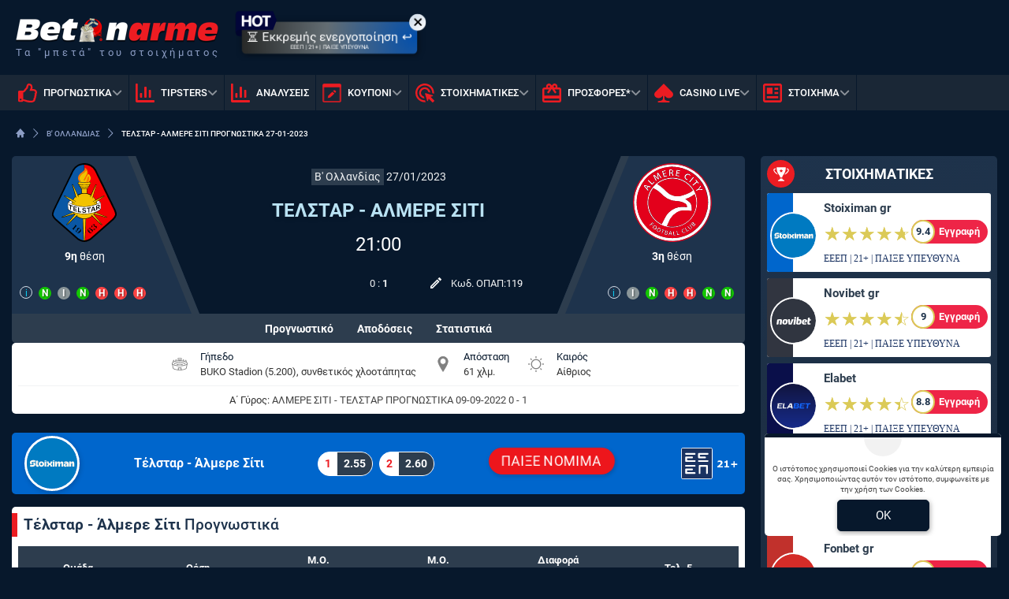

--- FILE ---
content_type: image/svg+xml
request_url: https://www.bet-on-arme.com/portal-images/original/x_transparent_betsson_white1.svg
body_size: 787
content:
<?xml version="1.0" encoding="utf-8"?>
<!-- Generator: Adobe Illustrator 27.0.0, SVG Export Plug-In . SVG Version: 6.00 Build 0)  -->
<svg version="1.1" id="Layer_1" xmlns="http://www.w3.org/2000/svg" xmlns:xlink="http://www.w3.org/1999/xlink" x="0px" y="0px"
	 viewBox="0 0 300 150" style="enable-background:new 0 0 300 150;" xml:space="preserve">
<style type="text/css">
	.st0{fill-rule:evenodd;clip-rule:evenodd;fill:#FFFFFF;}
</style>
<path class="st0" d="M23.094,61.711c-7.417,0-11.407,2.36-15.958,5.731c0-1.517,0-16.689,0-16.689c0-1.236-1.011-2.191-2.191-2.191
	h-4.27v44.447L0,100.314h2.81c0.056,0,1.068,0,1.068,0c1.517,0,1.91-0.843,2.191-2.191l0.787-3.09
	c4.945,3.99,8.766,6.406,16.913,6.406c15.171,0,20.678-11.688,20.678-19.498C44.503,74.354,40.007,61.711,23.094,61.711
	L23.094,61.711z M22.589,95.706c-5.844,0-11.912-3.765-15.452-7.53c-0.169-0.169-0.112-13.71,0-13.879
	c3.147-3.259,7.81-6.968,15.621-6.968c7.361,0,15.228,3.821,15.228,14.609C37.985,88.795,32.703,95.706,22.589,95.706L22.589,95.706
	z M68.889,61.711c-11.856,0-20.397,8.26-20.397,19.667c0,11.575,8.878,20.004,21.128,20.004c11.856,0,15.902-4.327,19.498-8.148
	l1.011-1.068l-0.393-0.281l-4.72-3.484l-0.45,0.562c-2.304,2.866-5.394,6.743-14.385,6.743c-9.44,0-14.385-6.462-15.115-12.587
	h35.849v-0.393c0-0.225,0-0.393,0-0.618c0-5.956-1.742-10.732-5.226-14.272C81.813,63.846,75.857,61.711,68.889,61.711
	L68.889,61.711z M55.347,77.444c1.798-6.574,6.63-10.058,14.048-10.058c8.99,0,13.317,5.113,14.441,10.058H55.347L55.347,77.444z
	 M234.875,61.711c-12.474,0-21.521,8.035-21.521,19.161c0,12.643,8.26,20.509,21.521,20.509s21.465-7.867,21.465-20.509
	C256.34,69.746,247.294,61.711,234.875,61.711L234.875,61.711z M234.875,95.706c-9.159,0-15.059-5.563-15.059-14.104
	c0-6.855,4.72-14.216,15.059-14.216s14.947,7.136,14.947,14.216C249.822,90.256,244.091,95.706,234.875,95.706L234.875,95.706z
	 M284.435,61.711c-5.226,0-10.17,1.967-14.947,5.956V65.42v-0.393c0-1.236-1.011-2.191-2.191-2.191h-4.327v2.191v35.231h6.518
	V74.466c2.585-2.697,7.754-7.08,14.272-7.08c3.315,0,5.844,0.843,7.473,2.529c1.573,1.573,2.304,3.933,2.248,6.911v23.431H300
	V75.702C300,63.509,290.279,61.711,284.435,61.711L284.435,61.711z M114.628,95.706c-5.9,0-7.08-2.135-7.08-5.507V68.454h14.553
	v-3.428c0-1.236-0.955-2.191-2.191-2.191h-5.226l0,0h-7.08v-4.664l0,0v-5.282c0-1.236-1.011-2.191-2.191-2.191h-4.27v2.191v9.946
	h-7.867v5.619h7.754v22.251c0,2.922,0,10.62,12.362,10.62c2.36,0,5.17-0.393,9.328-1.068l0.337-0.056v-5.788l-0.955,0.225
	C119.236,95.257,117.157,95.706,114.628,95.706L114.628,95.706z M190.541,78.062c-6.462-0.787-11.969-1.405-11.969-5.17
	c0-3.54,3.54-5.507,10.058-5.507c6.35,0,11.238,2.135,14.553,6.406l0.281,0.337l4.439-4.046l-0.225-0.281
	c-1.405-2.023-5.731-8.091-18.992-8.091c-8.035,0-16.632,3.034-16.632,11.575c0,8.653,9.44,9.777,17.7,10.789
	c6.799,0.843,12.699,1.517,12.699,5.844c0,4.27-5.956,5.788-11.07,5.788c-6.799,0-12.249-2.529-16.239-7.53l-0.281-0.337
	l-4.832,4.439l0.281,0.337c5.17,6.012,11.688,8.822,20.622,8.822c11.463,0,18.037-4.327,18.037-11.912
	C208.972,80.254,199.195,79.13,190.541,78.062L190.541,78.062z M147.612,78.062c-6.406-0.787-11.969-1.405-11.969-5.17
	c0-3.54,3.596-5.507,10.058-5.507c6.35,0,11.238,2.135,14.553,6.406l0.281,0.337l4.439-4.046l-0.225-0.281
	c-1.405-2.023-5.731-8.091-18.992-8.091c-8.035,0-16.632,3.034-16.632,11.575c0,8.653,9.44,9.777,17.7,10.789
	c6.799,0.843,12.699,1.517,12.699,5.844c0,4.27-5.956,5.788-11.069,5.788c-6.799,0-12.249-2.529-16.239-7.53l-0.281-0.337
	l-4.832,4.439l0.281,0.337c5.17,6.012,11.688,8.822,20.622,8.822c11.463,0,18.037-4.327,18.037-11.912
	C166.042,80.254,156.265,79.13,147.612,78.062L147.612,78.062z"/>
</svg>


--- FILE ---
content_type: image/svg+xml
request_url: https://www.bet-on-arme.com/images/new-ba.svg
body_size: 368
content:
<?xml version="1.0" encoding="utf-8"?>
<!-- Generator: Adobe Illustrator 23.1.0, SVG Export Plug-In . SVG Version: 6.00 Build 0)  -->
<svg version="1.1" id="Layer_1" xmlns="http://www.w3.org/2000/svg" xmlns:xlink="http://www.w3.org/1999/xlink" x="0px" y="0px"
	 viewBox="0 0 444 283" style="enable-background:new 0 0 444 283;" xml:space="preserve">
<style type="text/css">
	.st0{fill:#01052D;}
	.st1{fill:#02053A;}
	.st2{fill:#FFFFFF;}
</style>
<g>
	<path class="st0" d="M42.8,151.6V80.7c-17.2,0-31.2-14-31.2-31.2v192.5c0,17.2,14,31.2,31.2,31.2H69V151.6L42.8,151.6L42.8,151.6z"
		/>
	<path class="st1" d="M388.2,19.7H42.8c-17.2,0-31.2,14-31.2,31.2v192.5c0-17.2,14-31.2,31.2-31.2h345.4l37.6-99.4L388.2,19.7z"/>
</g>
<g>
	<path class="st2" d="M167.4,175.2h-25.1V130H96.4v45.2h-25V64.2h25v44.2h45.9V64.2h25.1V175.2z"/>
	<path class="st2" d="M228.6,177.1c-15.9,0-28.8-5.2-38.8-15.5c-10-10.3-15-23.8-15-40.4c0-17.5,5.1-31.7,15.2-42.5
		c10.2-10.8,23.6-16.2,40.4-16.2c15.8,0,28.6,5.2,38.4,15.5c9.8,10.4,14.7,24,14.7,41c0,17.4-5.1,31.5-15.2,42.2
		C258.1,171.8,244.8,177.1,228.6,177.1z M229.6,83.9c-8.8,0-15.7,3.3-20.9,9.9c-5.2,6.6-7.7,15.3-7.7,26.1c0,11,2.6,19.7,7.7,26.1
		c5.2,6.4,11.9,9.6,20.3,9.6c8.6,0,15.4-3.1,20.5-9.3c5.1-6.2,7.6-14.8,7.6-25.9c0-11.5-2.4-20.4-7.3-26.8
		C244.8,87.1,238.1,83.9,229.6,83.9z"/>
	<path class="st2" d="M366,84.6h-31.6v90.6h-25.1V84.6h-31.5V64.2H366V84.6z"/>
</g>
</svg>


--- FILE ---
content_type: image/svg+xml
request_url: https://www.bet-on-arme.com/portal-images/original/almerecity.svg
body_size: 3726
content:
<?xml version="1.0" encoding="iso-8859-1"?>
<svg xmlns="http://www.w3.org/2000/svg" width="60" height="60" xmlns:v="https://vecta.io/nano"><path d="M27.74 1a29 29 0 0 1 27 13.7 29.21 29.21 0 0 1-14.42 42.7 29.29 29.29 0 0 1-29.89-5.48A29.82 29.82 0 0 1 2.05 38.6a29.31 29.31 0 0 1-.26-16.24A29.27 29.27 0 0 1 27.74 1m-.41 1.91A27.05 27.05 0 0 0 5.05 19.16 27.49 27.49 0 0 0 3.13 34 27.21 27.21 0 0 0 35.6 56.48a26.87 26.87 0 0 0 11.79-5.68 27.59 27.59 0 0 0 7.91-10.86 27.26 27.26 0 0 0 1.6-14.37 26.68 26.68 0 0 0-6.25-13.44 28 28 0 0 0-13.34-8.38 27.22 27.22 0 0 0-10-.88zm.05 2.03a4.2 4.2 0 0 1 2.74.15 1.34 1.34 0 0 1-.26 2.23c.73.51.73 1.5 1 2.22H30a8.74 8.74 0 0 0-.51-1.6c-.21-.42-.73-.31-1.14-.31l.1 2h-.87l-.16-4.65m.93.57a7.37 7.37 0 0 0 .1 1.5 1.76 1.76 0 0 0 1.14-.26.76.76 0 0 0-.1-1.19 2.78 2.78 0 0 0-1.14 0zM33.17 5l2.74.52a3.57 3.57 0 0 0-.1.72l-1.86-.36-.21 1.19 1.76.31c0 .26-.11.52-.16.72a10 10 0 0 0-1.76-.31 12.79 12.79 0 0 1-.25 1.35 11.36 11.36 0 0 1 2 .41 3.2 3.2 0 0 0-.1.67l-2.85-.51.83-4.71zM22.05 6.08l2.69-.78A3.7 3.7 0 0 0 25 6l-1.86.52a10.16 10.16 0 0 0 .36 1.19l1.71-.46a3.09 3.09 0 0 1 .15.67c-.57.2-1.14.31-1.65.46A11.23 11.23 0 0 0 24 9.75l2-.52a4 4 0 0 0 .21.67l-2.79.78-1.35-4.6zm-3.92 1.65a6.81 6.81 0 0 1 1-.57l2.64 4-.73.42L19 8.3l.83 3.88c-.21.1-.41.26-.62.36L16.37 9.9l1.76 3.36a3.47 3.47 0 0 0-.73.42l-2.12-4.29c.31-.21.67-.37 1-.57l2.69 2.48a34.53 34.53 0 0 1-.82-3.57zm22.54.47a2.91 2.91 0 0 1 3.25.93 4.9 4.9 0 0 1-.51.51A2.62 2.62 0 0 0 42 8.82a1.86 1.86 0 0 0-1.86 2.37 2.31 2.31 0 0 0 1.65 1.19c0 .21-.1.47-.15.68a3.05 3.05 0 0 1-2.38-1.71 2.63 2.63 0 0 1 1.4-3.15zm2 5.89l3.1-3.67a8.17 8.17 0 0 0 .68.57l-3.11 3.67c-.24-.16-.45-.36-.71-.57zm-15.2-2.84a19 19 0 0 1 20.06 26 19 19 0 0 1-32.1 5A19.18 19.18 0 0 1 11 31.72a18.94 18.94 0 0 1 3.72-13.08 19.16 19.16 0 0 1 12.72-7.39m-8.94 4.6a38.13 38.13 0 0 1 4.86 3.72 35.16 35.16 0 0 0 4.44 3.93 12.63 12.63 0 0 0 4.71 1.65 14 14 0 0 0 5.49-.72 34.41 34.41 0 0 0 4.91-1.91 16.23 16.23 0 0 0 2.74-1.81 19.15 19.15 0 0 0-3.15-3.93 18.12 18.12 0 0 0-24-.93m-6.31 9.87a18.52 18.52 0 0 0 1 11.79 18 18 0 0 0 8.64 8.94l2.94-5.73a14.41 14.41 0 0 1 2.23-3 15.17 15.17 0 0 1 5.32-3.52 15 15 0 0 1 4.29-.88 42.3 42.3 0 0 1 4.5.16 3 3 0 0 0-1.29-2.69 13.4 13.4 0 0 0-4.19-1.61c-2-.46-4-.31-6-.77a15.5 15.5 0 0 1-6.46-3.52 49.35 49.35 0 0 0-3.88-3.51 30.34 30.34 0 0 0-3.9-2.38 19.46 19.46 0 0 0-3.21 6.77m30.87.36a16.91 16.91 0 0 1-3.21 1.19 40.59 40.59 0 0 1 3.46 2.64 5.56 5.56 0 0 1 1.19 2.33 13.11 13.11 0 0 1 .21 4.29 26.7 26.7 0 0 0-7-.42 9.65 9.65 0 0 0-4.09 1.25 14.9 14.9 0 0 0-5.37 5.27l-2.28 5c-.05.11-.2.37.05.37a18.27 18.27 0 0 0 20.91-24.4 34.91 34.91 0 0 1-3.87 2.43zm4.34-13.23c.2-.15.36-.36.62-.41l2.27 2.74-.57.46-.87-1-3.16 2.58c-.15-.25-.36-.46-.52-.72l3.11-2.59-.88-1zm-36.3.36l.62-.62 2.9 2.79 1.34-1.39c.16.15.47.31.47.57l-1.91 2-3.42-3.31zM8.15 17.5a4 4 0 0 1 .62-.93l4.81 1.09a4.24 4.24 0 0 1-.52.82 7 7 0 0 0-1.4-.31 10.17 10.17 0 0 0-.72 1.19 4.42 4.42 0 0 0 .93 1l-.47.82-3.25-3.68m.85-.1c.46.52 1 1 1.39 1.55l.62-1a14.86 14.86 0 0 1-2-.52zM50 19l1.45-2.07c.1.31.41.62.41 1l-1.44 1.75 2.37-.05.47.88-2.53-.15c-.93-.16-1.66.56-2.48.87a4.93 4.93 0 0 1-.37-.77c.68-.52 1.66-.67 2.12-1.45zm-6 27.14c.42-.46.83-1.24 1.61-1.18a.76.76 0 0 1 .57 1 .9.9 0 0 1 1.24.62c0 .77-.62 1.24-1.09 1.76L44 46.16m.68-.2a2.51 2.51 0 0 0 .67.62c.15-.31.57-.67.26-1s-.73.05-.93.36m.93.93a3.45 3.45 0 0 0 .82.72c.26-.26.68-.72.26-1.08s-.85.1-1.16.36zm-33 .31L14.82 45l1.24 1.34a1.7 1.7 0 0 0-.36.31l-.88-.93-.62.57a6.2 6.2 0 0 0 .82.88 2.4 2.4 0 0 0-.36.31l-.77-.83c-.31.26-.62.62-1 .88-.2 0-.25-.26-.41-.36zM42.89 47l.47-.31a17.37 17.37 0 0 1 1.44 1.91c.47 1-.93 2.18-1.75 1.5a13 13 0 0 1-1.61-1.86c.16-.1.31-.26.47-.36l1.24 1.55a.67.67 0 1 0 1.08-.77L42.89 47zm-26.68.36a1.49 1.49 0 0 1 2 1.4 1.75 1.75 0 0 1-2 1.65 1.67 1.67 0 0 1-1.13-1.13 1.73 1.73 0 0 1 1.13-1.92m.31.47c-.67.31-1.29 1.34-.67 2 .78.57 1.76-.41 1.76-1.19a.77.77 0 0 0-1.09-.77zm2.79 1.45a1.52 1.52 0 0 1 1.92 1.24 1.94 1.94 0 0 1-1.5 2 1.61 1.61 0 0 1-1.6-1.08 1.92 1.92 0 0 1 1.18-2.12m.31.46c-.77.26-1.34 1.6-.51 2.17.77.36 1.45-.51 1.55-1.19a.88.88 0 0 0-1-1zm19.81-.31a1.64 1.64 0 0 1 .51-.26l1.35 2.33 1.08-.62a1.66 1.66 0 0 1 .31.36l-1.65 1c-.52-1.07-1.09-1.95-1.6-2.88zm-2.07 1.14a2.37 2.37 0 0 1 1.5-.78v.47a1.39 1.39 0 0 0-1.29.88 1.33 1.33 0 0 0 .88 1.5 1.83 1.83 0 0 0 1.24-.42 1.17 1.17 0 0 1 .25.42 2.25 2.25 0 0 1-1.49.57 1.71 1.71 0 0 1-1.09-2.71zm-15.46-.43l2.27.82-.15.47-.83-.31c-.36.83-.57 1.71-.93 2.53l-.52-.15.94-2.59-.83-.31a.74.74 0 0 1 0-.46zm2.74 1c.62.1 1.45.1 1.86.72.26.47-.1.88-.52 1 .16.2.42.41.42.72a.94.94 0 0 1-.78.88 4.3 4.3 0 0 1-1.6-.26l.62-3.1M25 52.5c.31.11.88.26 1-.2s-.46-.57-.82-.68c-.05.31-.16.62-.21.88m-.1.42l-.21 1c.41.1 1 .21 1.14-.36s-.54-.56-.95-.64zm8.22-1.4c.2-.05.36-.05.57-.1l.51 2.63a11.68 11.68 0 0 1 1.3-.2c0 .1.1.31.15.41a11.67 11.67 0 0 1-1.91.36l-.62-3.1zM27 54.83l1.24-3.1c.26 0 .46.05.72.05l.83 3.26h-.62c-.05-.32-.16-.63-.21-.88-.36-.06-.67-.06-1-.11-.1.31-.26.62-.36.93a2.36 2.36 0 0 0-.57-.1m1.08-1.24a4.09 4.09 0 0 1 .78 0l-.31-1.34a4.79 4.79 0 0 0-.48 1.29zm2.43-1.81c.21 0 .42-.05.57-.05 0 .88.16 1.81.21 2.69l1.34-.06a1.24 1.24 0 0 0 .06.47l-1.92.1-.26-3.15z" fill="#fff"/><g fill="#e3001b"><path d="M27.43.18a18.27 18.27 0 0 1 3.78-.1 30 30 0 0 1 12.71 56.51 30.51 30.51 0 0 1-12 3.41h-3.83A30 30 0 0 1 3.18 43.61 30.22 30.22 0 0 1 0 31.67v-3.26a30.78 30.78 0 0 1 4.94-14.89A30.09 30.09 0 0 1 27.43.18m.31.78A29 29 0 0 0 11 7.89a29.73 29.73 0 0 0-9.2 14.47 29.23 29.23 0 0 0 8.79 29.52 28.85 28.85 0 0 0 13.17 6.72 29.26 29.26 0 0 0 32.68-16 29.52 29.52 0 0 0 2.84-12.9A29.31 29.31 0 0 0 43 3.85 29.51 29.51 0 0 0 27.74 1z"/><path d="M27.33 2.87a27.19 27.19 0 0 1 8.17 53.67 27.82 27.82 0 0 1-15.36-1.24A27.55 27.55 0 0 1 9 47.33 27.78 27.78 0 0 1 3.08 34 27.11 27.11 0 0 1 5 19.16a27.74 27.74 0 0 1 9.82-11.84 27.19 27.19 0 0 1 12.51-4.45m.05 2.07l.16 4.7h.87c0-.67-.05-1.29-.1-2 .36 0 .88-.1 1.14.31A7.86 7.86 0 0 1 30 9.59h.94c-.31-.77-.31-1.7-1-2.22a1.33 1.33 0 0 0 .26-2.22c-.78-.52-1.81-.26-2.74-.21m5.79 0l-.88 4.71 2.85.51a3 3 0 0 0 .1-.67l-2-.41.26-1.35 1.76.31.16-.72-1.76-.31a9.85 9.85 0 0 1 .2-1.19l1.87.36a3.57 3.57 0 0 0 .1-.72L33.17 5M22.05 6.08l1.25 4.6 2.79-.78a3.68 3.68 0 0 0-.21-.67l-2 .52a13.55 13.55 0 0 0-.37-1.35 16.08 16.08 0 0 0 1.66-.46 2.2 2.2 0 0 0-.16-.67l-1.7.46-.36-1.19 1.86-.52c-.06-.25-.16-.46-.21-.72l-2.59.78m-3.88 1.65l.82 3.57-2.69-2.48-1 .57 2.12 4.29.73-.42-1.74-3.36 2.84 2.64a3.31 3.31 0 0 1 .62-.36L19 8.3l2.07 3.26.73-.42-2.64-4-1 .57m22.54.47a2.68 2.68 0 0 0-1.4 3.15 3.17 3.17 0 0 0 2.38 1.71l.15-.68a2.19 2.19 0 0 1-1.65-1.19A1.86 1.86 0 0 1 42 8.82a2.42 2.42 0 0 1 1.4.82 4.9 4.9 0 0 1 .51-.51 2.91 2.91 0 0 0-3.25-.93m2 5.89a8.16 8.16 0 0 0 .67.57l3.11-3.67a8.17 8.17 0 0 0-.68-.57l-3.1 3.67m-15.2-2.84A19 19 0 0 0 11 31.77a18.47 18.47 0 0 0 4.4 10.5 19 19 0 0 0 32.4-18.56 19.15 19.15 0 0 0-8.53-10.14 18.94 18.94 0 0 0-11.84-2.32m20 1.65c.31.36.57.72.88 1l-3.11 2.59c.16.26.37.47.52.72l3.16-2.58a7.77 7.77 0 0 0 .87 1c.21-.15.37-.31.57-.46l-2.27-2.74c-.26 0-.42.26-.62.41m-36.3.36l3.42 3.36 1.91-2c0-.26-.31-.36-.47-.57a16.14 16.14 0 0 0-1.34 1.4l-2.9-2.8c-.2.16-.41.37-.62.57M8.15 17.5l3.31 3.78.46-.83a9.1 9.1 0 0 1-.93-1 9.89 9.89 0 0 1 .72-1.19 6.28 6.28 0 0 1 1.4.31l.52-.83-4.81-1.12c-.36.16-.47.57-.67.88M50 19c-.41.83-1.44.93-2.17 1.4l.36.77c.83-.31 1.55-1 2.49-.88l2.53.16-.47-.88-2.37.05 1.44-1.76c0-.36-.26-.67-.41-1-.41.73-.93 1.4-1.4 2.12m-6 27.14l2.33 2.18c.47-.52 1.14-1 1.09-1.76a.9.9 0 0 0-1.24-.62.76.76 0 0 0-.57-1c-.78-.06-1.19.67-1.61 1.18m-31.43 1c.16.1.26.36.47.36.31-.26.62-.62 1-.88.26.31.51.57.77.83a2 2 0 0 0 .37-.31 6.91 6.91 0 0 0-.83-.88c.2-.21.41-.36.62-.57l.88.93c.1 0 .26-.26.36-.31l-1.24-1.34c-.88.72-1.6 1.44-2.38 2.17m30.3-.1l1.29 1.66a.66.66 0 0 1-.15 1 .73.73 0 0 1-.93-.26c-.47-.52-.83-1-1.24-1.55-.16.1-.31.26-.47.36A13.63 13.63 0 0 0 43 50.07c.88.68 2.28-.51 1.76-1.5a13 13 0 0 0-1.45-1.91 2.43 2.43 0 0 1-.41.31m-26.68.36a1.81 1.81 0 0 0-1.13 2 1.59 1.59 0 0 0 1.13 1.14 1.8 1.8 0 0 0 2-1.66 1.52 1.52 0 0 0-2-1.45m3.1 1.92a1.92 1.92 0 0 0-1.18 2.12 1.52 1.52 0 0 0 1.6 1.08 1.86 1.86 0 0 0 1.5-2 1.52 1.52 0 0 0-1.92-1.24m20.12.15l1.6 2.74 1.65-1a2 2 0 0 1-.31-.36l-1.08.62-1.35-2.33a4.56 4.56 0 0 0-.51.31m-2.07 1.14a1.67 1.67 0 0 0 1.19 2.64 2.38 2.38 0 0 0 1.5-.57 1.6 1.6 0 0 1-.26-.42 1.6 1.6 0 0 1-1.24.42 1.33 1.33 0 0 1-.88-1.5 1.39 1.39 0 0 1 1.32-.85c0-.1-.05-.36-.05-.47a2.23 2.23 0 0 0-1.55.78m-15.5-.36l-.16.46.83.31-.93 2.59.52.15c.36-.82.62-1.7.93-2.53l.83.31.15-.47-2.17-.82m2.74 1l-.67 3.1a5.58 5.58 0 0 0 1.6.26 1 1 0 0 0 .78-.88c0-.31-.26-.52-.42-.72.42-.16.78-.62.52-1-.31-.62-1.14-.62-1.81-.72m8.43.36l.62 3.1a10.75 10.75 0 0 0 1.91-.36c-.05-.1-.1-.31-.15-.41a11.68 11.68 0 0 0-1.3.2l-.51-2.63a2.36 2.36 0 0 1-.57.1M27 54.83c.15 0 .41.05.57.05.1-.31.26-.62.36-.93.36 0 .67 0 1 .1.05.31.16.62.21.88.21 0 .41.06.62.06l-.83-3.26h-.72l-1.24 3.15m3.51-3l.26 3.15c.62 0 1.24 0 1.92-.1 0-.1-.06-.36-.06-.47l-1.34.06c0-.88-.1-1.81-.21-2.69a2 2 0 0 1-.57.05z"/><path d="M28.31 5.51a2.48 2.48 0 0 1 1.09 0 .71.71 0 0 1 .1 1.19 1.77 1.77 0 0 1-1.14.3 7.43 7.43 0 0 1-.05-1.49zm-9.82 10.34a18.24 18.24 0 0 1 24 1 17.9 17.9 0 0 1 3.15 3.93 16.23 16.23 0 0 1-2.74 1.81 33.27 33.27 0 0 1-4.9 1.89 12.34 12.34 0 0 1-5.48.73 13.8 13.8 0 0 1-4.71-1.66 32 32 0 0 1-4.44-3.93 34.38 34.38 0 0 0-4.86-3.77zM9 17.4l2 .52a6.26 6.26 0 0 1-.62 1c-.41-.52-.93-1-1.39-1.55zm3.15 8.32A17.94 17.94 0 0 1 15.44 19a27.39 27.39 0 0 1 3.93 2.38 51.07 51.07 0 0 1 3.87 3.51 15.47 15.47 0 0 0 6.47 3.52c2 .46 4 .31 6 .77a12.28 12.28 0 0 1 4.19 1.61 3 3 0 0 1 1.29 2.69 42.11 42.11 0 0 0-4.49-.16 13.74 13.74 0 0 0-4.3.88 15.17 15.17 0 0 0-5.32 3.52 12.55 12.55 0 0 0-2.22 3l-3 5.73a18.31 18.31 0 0 1-9.72-20.73zm30.9.36A33.33 33.33 0 0 0 47 23.6a18.2 18.2 0 0 1-21 24.3c-.21 0-.11-.26-.06-.36l2.28-5a14.21 14.21 0 0 1 5.38-5.28A9.28 9.28 0 0 1 37.72 36a29.16 29.16 0 0 1 7 .41 16.62 16.62 0 0 0-.21-4.29 5.45 5.45 0 0 0-1.18-2.32 35.56 35.56 0 0 0-3.47-2.64 10.51 10.51 0 0 0 3.16-1.09zm1.55 19.86c.15-.31.62-.73.93-.36s-.11.67-.26 1a1.87 1.87 0 0 1-.67-.62zm.93.93c.26-.26.72-.73 1.08-.36s0 .82-.26 1.08c-.35-.2-.56-.52-.82-.72zm-29 .93a.77.77 0 0 1 1.09.77c-.05.78-1 1.76-1.76 1.19-.63-.62-.01-1.65.66-1.96zm3.1 1.91a.78.78 0 0 1 1 .93c-.05.67-.78 1.6-1.55 1.19s-.26-1.81.56-2.12zM25 52.5c.05-.31.16-.57.21-.88.31.06.93.16.82.68s-.72.31-1 .2zm3.15 1.09l.47-1.35.31 1.35zm-3.25-.67c.36 0 .93.2.93.67s-.73.46-1.14.36a7.49 7.49 0 0 0 .16-1.03z"/></g></svg>

--- FILE ---
content_type: image/svg+xml
request_url: https://www.bet-on-arme.com/portal-images/original/telstar.svg
body_size: 3182
content:
<?xml version="1.0" encoding="iso-8859-1"?>
<svg xmlns="http://www.w3.org/2000/svg" width="60" height="60" xmlns:v="https://vecta.io/nano"><defs><clipPath id="A"><path d="M5.34 0h49.31v60H5.34z" fill="none"/></clipPath></defs><g clip-path="url(#A)"><path d="M54.38 37.32a13.6 13.6 0 0 0-.55-1.56c-.36-.88-14.47-29.91-14.78-30.52L38.94 5a10.47 10.47 0 0 0-3.74-3.72 8.67 8.67 0 0 0-2.45-.93 14.36 14.36 0 0 0-2-.31h-.71 0-.71a14.69 14.69 0 0 0-2 .31 8.73 8.73 0 0 0-2.44.93A10.47 10.47 0 0 0 21.06 5l-.06.24c-.31.61-14.43 29.64-14.78 30.52a13.6 13.6 0 0 0-.55 1.56A6.63 6.63 0 0 0 5.34 39a2.87 2.87 0 0 0 .1.75 7.54 7.54 0 0 0 2.22 3.43l17.12 15a3.69 3.69 0 0 0 .34.25 11.63 11.63 0 0 0 2 1A8.73 8.73 0 0 0 30 60h0a8.73 8.73 0 0 0 2.88-.62 11.63 11.63 0 0 0 2-1 3.69 3.69 0 0 0 .34-.25l17.12-15a7.54 7.54 0 0 0 2.22-3.43 2.87 2.87 0 0 0 .1-.75 6.63 6.63 0 0 0-.28-1.66"/></g><path d="M24 40.41l-2.9 2.79-3.83 3.65a.64.64 0 0 1-.42.22h0a.34.34 0 0 1-.24-.1.39.39 0 0 1-.12-.28.48.48 0 0 1 .12-.32l6-7.25-.27-.31-9 2.63a.92.92 0 0 1-.26 0 .46.46 0 0 1-.2 0 .33.33 0 0 1-.16-.17.36.36 0 0 1 .17-.4l.15-.08 8.39-3.34-.06-.11a14.17 14.17 0 0 1-3.22-1.64 1.46 1.46 0 0 1-.76-1.15l-.05-2.43a11.51 11.51 0 0 1 .11-2 2.56 2.56 0 0 1 1.89-1.62l-4.52-3.23a.4.4 0 0 1-.15-.29.31.31 0 0 1 0-.15.33.33 0 0 1 .29-.2.67.67 0 0 1 .32.11l6 3.19a9.84 9.84 0 0 1 2-2.62l-2.51-8.56a1 1 0 0 1-.06-.36.57.57 0 0 1 0-.18.23.23 0 0 1 .16-.14.2.2 0 0 1 .11 0c.31 0 .45.31.52.46l2 4.53 1.38 3A10.1 10.1 0 0 1 28 23l-.14-3.47h-.1a1.2 1.2 0 0 1-.53-.26.81.81 0 0 1-.22-.59 1.62 1.62 0 0 1 0-.21.93.93 0 0 1 .11-.32H27a1.51 1.51 0 0 1-.68-.29.78.78 0 0 1-.29-.64 2.12 2.12 0 0 1 0-.24.86.86 0 0 1 .19-.43 1.88 1.88 0 0 1-.8-.34.92.92 0 0 1-.34-.78 1.37 1.37 0 0 1 0-.28.9.9 0 0 1 .36-.64 1 1 0 0 1 .57-.15 3.08 3.08 0 0 1 .48.05 20.84 20.84 0 0 0 3.42.28V1.21a10.67 10.67 0 0 0-4.55 1.11 9.14 9.14 0 0 0-3.32 3.32c-.43.74-14.09 29-14.09 29s-1.78 3.45-1.42 4.8a6.41 6.41 0 0 0 1.98 2.86c.68.68 16.67 14.64 17 15a9.72 9.72 0 0 0 3.87 1.5l-.67-16.4A9.76 9.76 0 0 1 24 40.41" fill="#0a57a4"/><path d="M51.94 34.61L37.85 5.64a9.14 9.14 0 0 0-3.32-3.32A10.67 10.67 0 0 0 30 1.21v13.4h0a20 20 0 0 0 3.44-.28 3.08 3.08 0 0 1 .48-.05 1 1 0 0 1 .57.15.9.9 0 0 1 .36.64h-.12.12v.28a.92.92 0 0 1-.34.78 1.88 1.88 0 0 1-.8.34.86.86 0 0 1 .19.43h-.12.12a2.12 2.12 0 0 1 0 .24.78.78 0 0 1-.29.64 1.56 1.56 0 0 1-.68.29h-.06a.93.93 0 0 1 .11.32h-.13.13v.21a.81.81 0 0 1-.22.59 1.19 1.19 0 0 1-.54.26h-.09L32 23a10.1 10.1 0 0 1 3 1.09l1.38-3 2-4.53c.07-.15.21-.45.52-.46a.22.22 0 0 1 .11 0 .23.23 0 0 1 .16.14.57.57 0 0 1 0 .18 1 1 0 0 1-.06.36l-2.51 8.56a9.84 9.84 0 0 1 2 2.62l6-3.19a.76.76 0 0 1 .33-.11.33.33 0 0 1 .29.2.28.28 0 0 1 0 .15.4.4 0 0 1-.15.29l-4.52 3.23a2.56 2.56 0 0 1 1.89 1.62 12.62 12.62 0 0 1 .11 2v2.43a1.46 1.46 0 0 1-.76 1.15 14.17 14.17 0 0 1-3.22 1.64l-.06.11 8.39 3.34.15.08a.37.37 0 0 1 .18.3.34.34 0 0 1 0 .1.33.33 0 0 1-.16.17.69.69 0 0 1-.2 0 .92.92 0 0 1-.26 0l-9-2.63-.26.31 6 7.25a.48.48 0 0 1 .12.32.39.39 0 0 1-.12.28.34.34 0 0 1-.24.1h0a.64.64 0 0 1-.42-.22l-6.39-6.16-.3-.31a9.76 9.76 0 0 1-4.72 1.94l-.67 16.39a9.78 9.78 0 0 0 3.83-1.49c.37-.3 16.36-14.27 17-15a6.33 6.33 0 0 0 1.91-2.89c.37-1.35-1.42-4.8-1.42-4.8" fill="#f50003"/><path d="M33.44 14.33h0c3.14-3-.06-6-.06-6a8.71 8.71 0 0 0-.8.39c0 .17-.4.45-.57.76l-.91 1.82c-.22.41-.74 1.72-.74 1.72a.71.71 0 0 0-.66.1 4.21 4.21 0 0 1 .8-2 8.52 8.52 0 0 0 1.24-2.38 6.72 6.72 0 0 0 0-2.72 1.53 1.53 0 0 0-.51-1c0 .78-1.14 1.93-1.31 2.07s-1 .64-1.47.91a7.64 7.64 0 0 0-1.81 2 3.61 3.61 0 0 0-.28 2.29 13.43 13.43 0 0 0 .95 2.11 23.7 23.7 0 0 0 2.69.16 20 20 0 0 0 3.44-.28" fill="#f2c200"/><path d="M27.31 14.45a13.43 13.43 0 0 1-.95-2.11 3.61 3.61 0 0 1 .28-2.29 7.64 7.64 0 0 1 1.81-2l1.47-.91C30.1 7 31.23 5.82 31.23 5a1.53 1.53 0 0 1 .51 1 6.72 6.72 0 0 1 0 2.72 8.52 8.52 0 0 1-1.24 2.38 4.21 4.21 0 0 0-.8 2 .71.71 0 0 1 .66-.1l.74-1.72.91-1.82c.2-.36.53-.59.57-.76.72-4.27-2.31-5.29-2.31-5.29.33.62-.14 1.69-.43 2.15a41.65 41.65 0 0 1-3.23 2.64 4.57 4.57 0 0 0-1.45 3.24 5 5 0 0 0 1.1 2.8h.29c.23.05.48.08.75.12m6.35-1.91a2.58 2.58 0 0 0-.1-2 1.45 1.45 0 0 0-.48-.58 4.16 4.16 0 0 1-.51.77 8.45 8.45 0 0 0-.73 2.74 3.52 3.52 0 0 1-.6 1.24c.34 0 .68 0 1-.07a6 6 0 0 0 1.42-2.05" fill="#ff7800"/><g fill="#f2c200"><path d="M27.35 18.13a.5.5 0 0 0-.12.3 1.21 1.21 0 0 0 0 .18.52.52 0 0 0 .14.41 1 1 0 0 0 .43.2 8.86 8.86 0 0 0 4.42 0 1 1 0 0 0 .43-.2.52.52 0 0 0 .14-.41 1.21 1.21 0 0 0 0-.18h0a.5.5 0 0 0-.12-.3 15 15 0 0 1-2.65.25 14.92 14.92 0 0 1-2.65-.25m-.78-1.59h-.07a.51.51 0 0 0-.2.36 1.41 1.41 0 0 0 0 .2.53.53 0 0 0 .19.45 1.43 1.43 0 0 0 .58.24 13.91 13.91 0 0 0 5.84 0 1.43 1.43 0 0 0 .58-.24.53.53 0 0 0 .19-.45 1.41 1.41 0 0 0 0-.2.51.51 0 0 0-.2-.36h-.07a19 19 0 0 1-3.41.33 19 19 0 0 1-3.41-.33m-.96-1.9a.66.66 0 0 0-.26.47 2.32 2.32 0 0 0 0 .24.67.67 0 0 0 .26.59 1.66 1.66 0 0 0 .73.3 17.87 17.87 0 0 0 3.64.39 17.87 17.87 0 0 0 3.64-.39 1.66 1.66 0 0 0 .73-.3.69.69 0 0 0 .26-.59 2.32 2.32 0 0 0 0-.24.66.66 0 0 0-.26-.47.68.68 0 0 0-.43-.12 2 2 0 0 0-.44.06 20.67 20.67 0 0 1-3.48.27 20.67 20.67 0 0 1-3.48-.27 2 2 0 0 0-.44-.06h0a.68.68 0 0 0-.43.12"/><path d="M31.79 22.91l.14-3.37a9 9 0 0 1-3.86 0l.14 3.37a9.51 9.51 0 0 1 3.58 0M30 42.43a8.26 8.26 0 0 1-1-.06l.67 16.4h.31.35l.67-16.4a8.26 8.26 0 0 1-1 .06"/></g><path d="M20.57 49.47a1.29 1.29 0 0 0 .43.28c.15 0 .28 0 .49-.27l1.51-1.8c.17-.2.17-.2.19-.25s0-.18-.25-.4l-.14-.12.09-.11 1.3.91a12.38 12.38 0 0 0-.9.95L22.14 50c-.21.24-.26.36-.22.49s.09.17.35.4l-.1.11-1.69-1.46m5.6 2.28a.88.88 0 0 0 .45-.31 2.07 2.07 0 0 0 .45-.85.76.76 0 0 0-.26-.74c-.39-.33-.91-.2-1.39.35a1.14 1.14 0 0 0-.32.78.81.81 0 0 0 .27.56.94.94 0 0 0 .8.21M25 51.59a1.31 1.31 0 0 1-.35-1.89c.51-.6 1.38-.54 2.17.14a1.71 1.71 0 0 1 .68 1.25 1.87 1.87 0 0 1-.5 1.29c-.9 1-1.88 1.17-2.81.36-.62-.53-.9-1.14-.66-1.43s.35-.12.58.07a.55.55 0 0 1 .21.32c0 .06 0 .07-.13.25a.48.48 0 0 0 .1.71.84.84 0 0 0 1.07 0 3.24 3.24 0 0 0 .75-.65 1.63 1.63 0 0 1-1.11-.42m8.86.18a.84.84 0 0 0 .25.47 2.14 2.14 0 0 0 .79.56.76.76 0 0 0 .77-.17c.38-.34.31-.87-.18-1.42s-.93-.56-1.31-.21a1 1 0 0 0-.32.77m.37-1.05a1.3 1.3 0 0 1 1.91-.12c.53.59.37 1.44-.39 2.14a1.63 1.63 0 0 1-2.55-.19 2.29 2.29 0 0 1-.69-1.55 1.82 1.82 0 0 1 .68-1.28c.61-.54 1.25-.74 1.5-.47s.06.35-.16.55a.54.54 0 0 1-.34.17c-.06 0-.07 0-.23-.16a.46.46 0 0 0-.69 0 .85.85 0 0 0-.17 1.07 3.52 3.52 0 0 0 .55.83 1.66 1.66 0 0 1 .58-1m3.25-2.32c.8-.64 1.42-.74 1.82-.3s.22 1.24-.59 2-1.45.85-1.76.51c-.13-.15-.07-.36.17-.57a.48.48 0 0 1 .32-.16c.06 0 .06 0 .23.18a.66.66 0 0 0 .41.18.77.77 0 0 0 .53-.24.82.82 0 0 0 0-1.28.78.78 0 0 0-.77-.31 1.94 1.94 0 0 0-.76.46l-.15.14-.11-.12.14-.13c.56-.51.65-1 .26-1.44a.68.68 0 0 0-1.06-.08.59.59 0 0 0-.24.52.73.73 0 0 0 .18.4c.11.13.12.16.11.24a.57.57 0 0 1-.21.3c-.23.2-.4.25-.52.12-.32-.35-.05-1.09.61-1.69a2.25 2.25 0 0 1 1.08-.59.77.77 0 0 1 .7.22c.34.38.18 1-.43 1.64"/><path d="M45.05 25c0-.07 0-.06-.07-.06a.43.43 0 0 0-.21.08l-4.16 2.21-4 2.15h0l-.12-.21 2-1.07a9.75 9.75 0 0 0-1.67-2.25l-.23-.21-.28 1h-.12-.12 0l2.87-9.77a1.44 1.44 0 0 0 0-.29v-.07a0 0 0 0 1 0 0h0c-.1 0-.24.17-.3.31l-4 9-.11-.05-.12-.05.52-1.15a9.58 9.58 0 0 0-9.74 0l.52 1.15-.23.1-4-8.95c-.06-.14-.2-.33-.3-.31h0v.08a1.23 1.23 0 0 0 0 .2v.09L24 26.46h0-.12-.12l-.28-1-.23.21a9.75 9.75 0 0 0-1.67 2.25l2 1.07-.06.1h0l-.06.11h0l-4-2.15L15.23 25a.43.43 0 0 0-.21-.08l-.07.06h0a.16.16 0 0 0 .05.09l7.64 5.47h0l-.07.1h0l-.07.1-1.62-1.14a9.49 9.49 0 0 0-.36 1.51l1.12.45A24.63 24.63 0 0 0 30 33.08a24.56 24.56 0 0 0 9.48-2 9.49 9.49 0 0 0-.36-1.51l-1.61 1.15-.07-.1h0l-.07-.1h0L45 25.09h0 0a.07.07 0 0 0 0-.07.08.08 0 0 0 0 0M13.15 41h0-.07a.25.25 0 0 0-.08.1h0 0 .1.13.06l8.92-2.61a9.36 9.36 0 0 1-.63-.92M47 41.11l-.1-.07h0l-8.43-3.35a9.36 9.36 0 0 1-.63.92l8.92 2.61h.06.13a.22.22 0 0 0 .1 0h0 0a.11.11 0 0 0-.05-.07" fill="#f2c200"/><g fill="#fff"><path d="M39.71 31a16.83 16.83 0 0 0 1.88-1l.28-.2a.21.21 0 0 0 .07-.17.47.47 0 0 0-.1-.25h0a3.77 3.77 0 0 0-1.41-.72h0l-1.06.76a8.88 8.88 0 0 1 .34 1.58m-20.1-2.31h0a3.77 3.77 0 0 0-1.41.72h0l-.05.07a.53.53 0 0 0-.05.18.21.21 0 0 0 .07.17 2.83 2.83 0 0 0 .28.2l.72.4 1.16.56a8.88 8.88 0 0 1 .38-1.56"/><path d="M42.34 34.55h0a1.23 1.23 0 0 1-.64.95c-.7.43-4 2.92-11.7 3-7.7-.09-11-2.58-11.7-3a1.22 1.22 0 0 1-.64-.94h0s-.05-1.24-.05-2.42a11.85 11.85 0 0 1 .1-2 1.48 1.48 0 0 1 .13-.35.34.34 0 0 0 .16.21 1.75 1.75 0 0 0 .33.25A24.16 24.16 0 0 0 30 33.32a24.77 24.77 0 0 0 8.44-1.53A23.68 23.68 0 0 0 41 30.67l.73-.41a1.75 1.75 0 0 0 .33-.25.34.34 0 0 0 .11-.18 1.48 1.48 0 0 1 .13.35 11.85 11.85 0 0 1 .1 2v2.42"/></g><path d="M43.22 46.54h0l-6.67-8 .09-.08.09-.08.48.57a9.49 9.49 0 0 0 1-1.44A25.78 25.78 0 0 1 30 38.77a25.78 25.78 0 0 1-8.25-1.29 9.49 9.49 0 0 0 1.05 1.44l.48-.57.09.08.09.08-6.67 8h0a.05.05 0 0 0 0 0 .2.2 0 0 0 0 .11.12.12 0 0 0 0 .1h.08c.03 0 .19-.1.24-.15l7.6-7.24h0l.08.09h0l.09.09-.67.64a9.61 9.61 0 0 0 11.58 0l-.67-.64.17-.18h0l7.6 7.24c.05 0 .18.16.24.15s0 0 .08 0a.12.12 0 0 0 0-.1.23.23 0 0 0-.05-.15" fill="#f2c200"/><path d="M40.31 33.53l-.67.31v-1.1l.69-.32c.47-.21.72-.29.74.12a1 1 0 0 1-.72 1m.71.29a1.82 1.82 0 0 0 .67-1.39c0-.81-.48-1-1.35-.63l-1.4.63.12 3.63.64-.29-.05-1.27.82-.37.76.78.67-.3m-16.02 2.09v-3l-.67-.07v3.64l2.32.29v-.65m-5.22-1.09v-.75l1.72.39v-.59l-1.71-.39v-1l2 .49v-.6l-2.61-.63v3.48l2.63.64v-.59m-3.29-3.78l-3-1.27v.65l1.09.47v2.92l.63.26v-2.92l1.28.53M35 34.22v-.63l-3.17.47v.62l1.31-.18v3.13l.61-.09v-3.13M31 36a2.28 2.28 0 0 0-.92-.38c-.59-.16-.92-.21-.92-.58s.24-.51.65-.51a.78.78 0 0 1 .83.56l.6-.17a1.37 1.37 0 0 0-1.41-.92c-.85 0-1.37.49-1.37 1.14a.9.9 0 0 0 .28.63 2.12 2.12 0 0 0 1 .43c.58.15.89.21.89.62s-.29.53-.71.54a.94.94 0 0 1-1-.69l-.64.13a1.5 1.5 0 0 0 1.56 1.1c.93 0 1.49-.5 1.49-1.14A.94.94 0 0 0 31 36m5.1-.57l.49-1.66.65 1.38zm.1-2.18l-1.2 3.9.66-.16.3-1 1.48-.36.4.86.79-.19-1.57-3.3"/></svg>